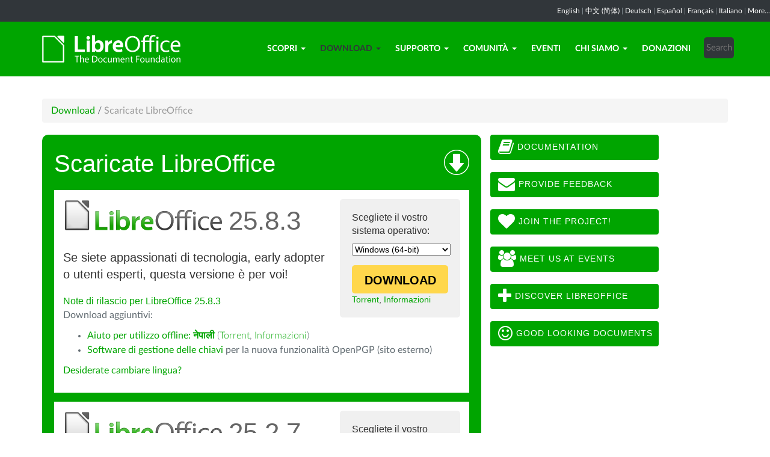

--- FILE ---
content_type: text/html; charset=utf-8
request_url: https://it.libreoffice.org/download/download/?type=win-x86_64&version=24.2.1&lang=ne
body_size: 8344
content:
<!DOCTYPE html>
    
    
    
    
    
<!--[if lt IE 7]> <html class="no-js lt-ie9 lt-ie8 lt-ie7" lang="it-IT"> <![endif]-->
<!--[if IE 7]> <html class="no-js lt-ie9 lt-ie8" lang="it-IT"> <![endif]-->
<!--[if IE 8]> <html class="no-js lt-ie9" lang="it-IT"> <![endif]-->
<!--[if gt IE 8]><!--> <html class="no-js" lang="it-IT"> <!--<![endif]-->
    <head>
        <!--<meta http-equiv="X-UA-Compatible" content="IE=edge,chrome=1">-->
        <title>Scaricate LibreOffice | LibreOffice in italiano - La suite libera per l&#039;ufficio</title>
        <meta name="generator" content="SilverStripe - http://silverstripe.org" />
<meta http-equiv="Content-type" content="text/html; charset=utf-8" />
<meta name="x-subsite-id" content="26" />

        
        <base href="https://it.libreoffice.org/"><!--[if lte IE 6]></base><![endif]-->
        <meta name="flattr:id" content="mr7ne2">
        <meta name="twitter:dnt" content="on">
        <meta name="viewport" content="width=device-width, initial-scale=1.0">

<!--        <link href='//fonts.googleapis.com/css?family=Lato:100,300,400,700,900,300italic,400italic&subset=latin,latin-ext' rel='stylesheet' type='text/css'> -->
        <link rel="shortcut icon" href="/themes/libreofficenew/favicon.ico" />

        <link href="/themes/libreofficenew/css/Lato2-new.css" rel='stylesheet' type='text/css' />
        <link href="/themes/libreofficenew/css/LocalisationAvailableNotification.css" rel='stylesheet' type='text/css' />

        
        
        
        
        
        
   <script src="themes/libreofficenew/js/modernizr-2.6.2-respond-1.1.0.min.js"></script>

    <link rel="stylesheet" type="text/css" href="/themes/libreofficenew/css/downloadframe.css?m=1535462584" />
<link rel="stylesheet" type="text/css" href="/themes/libreofficenew/css/bootstrap.min.css?m=1396490701" />
<link rel="stylesheet" type="text/css" href="/themes/libreofficenew/css/font-awesome.min.css?m=1389089681" />
<link rel="stylesheet" type="text/css" href="/themes/libreofficenew/css/main.css?m=1603987327" />
<link rel="stylesheet" type="text/css" href="/themes/libreofficenew/css/flexslider.css?m=1390320474" />
<link rel="stylesheet" type="text/css" href="/themes/libreofficenew/css/LocalisationAvailableNotification.css?m=1581345458" />
</head>
    <body class="Download" id="download">

        <!--[if lt IE 7]>
        <p class="chromeframe">You are using an <strong>outdated</strong> browser. Please <a href="https://browsehappy.com/">upgrade your browser</a> or <a href="https://www.google.com/chromeframe/?redirect=true">activate Google Chrome Frame</a> to improve your experience.</p>
        <![endif]-->

        <div class="navbar navbar-inverse navbar-fixed-top">


<div class="localisation_available_notification">
    <p>
         <a href='//www.libreoffice.org'>English</a> | <a href='//zh-cn.libreoffice.org'>&#20013;&#25991; (&#31616;&#20307;)</a> | <a href='//de.libreoffice.org'>Deutsch</a> | <a href='//es.libreoffice.org'>Espa&#241;ol</a> | <a href='//fr.libreoffice.org'>Fran&#231;ais</a> | <a href='//it.libreoffice.org'>Italiano</a> |
            <a href="//www.libreoffice.org/community/nlc">More...</a>
    </p>
</div>


      <div class="container">
        <div class="navbar-header">
          <button type="button" class="navbar-toggle" data-toggle="collapse" data-target=".navbar-collapse">
            <span class="icon-bar"></span>
            <span class="icon-bar"></span>
            <span class="icon-bar"></span>
          </button>
          <a class="navbar-brand img-responsive" href="/"><img style="width:230px; height:auto;" src="themes/libreofficenew/img/logo.png" alt="logo"></a>
        </div>
<div class="navbar-collapse collapse">
<ul class="nav navbar-nav navbar-right">

<li>

<a href="/scopri/libreoffice/" class="link dropdown-toggle" data-toggle="dropdown">Scopri<b class="caret"></b></a>
<ul class="dropdown-menu"><li><a href="/scopri/libreoffice/" class="link">Cos&#039;è LibreOffice</a></li><li><a href="/scopri/nuove-funzionalita/" class="link">Nuove funzionalità</a></li><li><a href="/scopri/writer/" class="link">Writer</a></li><li><a href="/scopri/calc/" class="link">Calc</a></li><li><a href="/scopri/impress/" class="link">Impress</a></li><li><a href="/scopri/draw/" class="link">Draw</a></li><li><a href="/scopri/base/" class="link">Base</a></li><li><a href="/scopri/math/" class="link">Math</a></li><li><a href="/scopri/charts/" class="link">Charts</a></li><li><a href="/scopri/cosa-e-open-document/" class="link">Cos&#039;è Open Document</a></li><li><a href="/scopri/modelli-estensioni/" class="link">Modelli ed estensioni</a></li><li><a href="/scopri/chi-usa-libreoffice/" class="link">Chi usa LibreOffice</a></li><li><a href="/scopri/screenshot/" class="link">Screenshot</a></li></ul>

</li>

<li>

<a href="/download/download/" class="section dropdown-toggle" data-toggle="dropdown">Download<b class="caret"></b></a>
<ul class="dropdown-menu"><li><a href="/download/download/" class="current">Scaricate LibreOffice</a></li><li><a href="/download/libreoffice-per-aziende/" class="link">LibreOffice per le aziende</a></li><li><a href="/download/libreoffice-da-store-app-microsoft-e-mac/" class="link">App Store Microsoft e Mac</a></li><li><a href="/download/note-rilascio/" class="link">Note di rilascio</a></li><li><a href="/download/pre-release/" class="link">Versioni di sviluppo</a></li><li><a href="/download/portatile/" class="link">Versioni portatili e immagini DVD</a></li><li><a href="/download/flatpak/" class="link">LibreOffice come Flatpak</a></li><li><a href="/download/snap/" class="link">LibreOffice come Snap</a></li><li><a href="/download/appimage/" class="link">LibreOffice come AppImage</a></li><li><a href="/download/libreoffice-impress-remote/" class="link">LibreOffice Impress Remote</a></li><li><a href="/download/libreoffice-online/" class="link">LibreOffice Online</a></li></ul>

</li>

<li>

<a href="/supporto/feedback/" class="link dropdown-toggle" data-toggle="dropdown">Supporto<b class="caret"></b></a>
<ul class="dropdown-menu"><li><a href="/supporto/feedback/" class="link">Feedback</a></li><li><a href="/supporto/supporto-della-comunita/" class="link">Supporto della Comunità</a></li><li><a href="/supporto/documentazione/" class="link">Documentazione</a></li><li><a href="/supporto/installazione/" class="link">Istruzioni di installazione</a></li><li><a href="/supporto/requisiti-sistema/" class="link">Requisiti di sistema</a></li><li><a href="/supporto/accessibilita/" class="link">Accessibilità</a></li><li><a href="/supporto/mailing-list/" class="link">Mailing list</a></li><li><a href="/supporto/domande-frequenti/" class="link">Domande frequenti</a></li></ul>

</li>

<li>

<a href="/comunita/partecipa/" class="link dropdown-toggle" data-toggle="dropdown">Comunità<b class="caret"></b></a>
<ul class="dropdown-menu"><li><a href="/comunita/partecipa/" class="link">Partecipa</a></li><li><a href="/comunita/disegno/" class="link">Disegno</a></li><li><a href="/comunita/sviluppo/" class="link">Sviluppo</a></li><li><a href="/comunita/team-documentazione/" class="link">Team documentazione</a></li><li><a href="/comunita/infrastruttura/" class="link">Infrastruttura</a></li><li><a href="/comunita/localizzazione/" class="link">Localizzazione</a></li><li><a href="/comunita/marketing/" class="link">Marketing</a></li><li><a href="/comunita/plm/" class="link">Progetti in lingua madre</a></li><li><a href="/comunita/qa/" class="link">Testing - QA</a></li><li><a href="https://nextcloud.documentfoundation.org" class="link">Nextcloud</a></li><li><a href="http://pad.documentfoundation.org/" class="link">Pads</a></li><li><a href="http://wiki.documentfoundation.org/Main_Page/it" class="link">Wiki</a></li><li><a href="/comunita/mappa/" class="link">Mappa</a></li></ul>

</li>

<li>

<a href="/eventi/" class="link">Eventi</a>

</li>

<li>

<a href="/chi-siamo/chi-siamo/" class="link dropdown-toggle" data-toggle="dropdown">Chi siamo<b class="caret"></b></a>
<ul class="dropdown-menu"><li><a href="/chi-siamo/chi-siamo/" class="link">Chi siamo?</a></li><li><a href="/chi-siamo/amministrazione/" class="link">Amministrazione</a></li><li><a href="/chi-siamo/membri-advisory-board/" class="link">Membri Advisory Board</a></li><li><a href="/chi-siamo/certificazione/" class="link"> Certificazione LibreOffice</a></li><li><a href="/chi-siamo/licenze/" class="link">Licenze</a></li><li><a href="/chi-siamo/codice-sorgente/" class="link">Codice sorgente</a></li><li><a href="/chi-siamo/sicurezza/" class="link">Sicurezza</a></li><li><a href="/chi-siamo/imprint/" class="link">Imprint</a></li><li><a href="/chi-siamo/premi/" class="link">Premi</a></li><li><a href="/chi-siamo/credits/" class="link">Credits</a></li><li><a href="/chi-siamo/libreoffice-timeline/" class="link">Evoluzione cronologica</a></li><li><a href="/chi-siamo/privacy/" class="link">Privacy Policy</a></li><li><a href="/chi-siamo/rapporti-fondazione/" class="link">Rapporti della Fondazione</a></li><li><a href="https://shop.spreadshirt.de/documentfoundation/" class="link">Merchandising</a></li></ul>

</li>

<li>

<a href="/donazioni/" class="link">Donazioni</a>

</li>

<li><div class="search-bar">
        <form id="SearchForm_SearchForm" class="navbar-form pull-right" action="/home/SearchForm" method="get" enctype="application/x-www-form-urlencoded">
    <!-- <fieldset> -->
        <!-- <div id="Search" class="field text nolabel"> -->
            <!-- <div class="middleColumn"> -->
                <input type="text" placeholder="Search" name="Search" value="" id="SearchForm_SearchForm_Search" />
            <!-- </div> -->
        <!-- </div> -->
        <input type="submit" name="action_results" value="Go" class="action btn" id="SearchForm_SearchForm_action_results" />
    <!-- </fieldset> -->
</form>

    </div></li>

</ul>

        </div>
      </div>
      </div>

		 
           

      <section id="content1" class="section">
      <div class="container">

	  <article>
 







<ul class="breadcrumb">
    

<li><a href="/download/download/">Download</a> <span class="divider"> / </span></li>

<li><li class="active">Scaricate LibreOffice</li></li>


</ul>


		<div class="row col-sm-8 margin-20">
            
<!-- selected: 25.8.3 - fresh: 25.8.3 - still: 25.2.7 -->

<!-- using newstyle -->

<div class="dl_outer_green_box">
<img style="float:right; margin-top:5px;" alt="Download icon" src="https://www.libreoffice.org/assets/Uploads/download-block-icon-large.png" width="42" height="42" />
<span class="dl_outer_green_box_header_text">Scaricate LibreOffice</span>

<div class="dl_inner_white_box">
  <div class="dl_grey_floating_box">
    <span class="dl_choose_your_os_text">Scegliete il vostro sistema operativo:</span>
    <select style="font-size:14px;" name="os" onchange="location = this.value;">
        <option value="/download/download/?type=deb-aarch64&version=25.8.3&lang=ne">Linux (Aarch64) (deb)</option>
        <option value="/download/download/?type=rpm-aarch64&version=25.8.3&lang=ne">Linux (Aarch64) (rpm)</option>
        <option value="/download/download/?type=deb-x86_64&version=25.8.3&lang=ne">Linux (64-bit) (deb)</option>
        <option value="/download/download/?type=rpm-x86_64&version=25.8.3&lang=ne">Linux (64-bit) (rpm)</option>
        <option value="/download/download/?type=mac-aarch64&version=25.8.3&lang=ne">macOS (Apple Silicon)</option>
        <option value="/download/download/?type=mac-x86_64&version=25.8.3&lang=ne">macOS (Intel)</option>
        
        <option value="/download/download/?type=win-aarch64&version=25.8.3&lang=ne">Windows (Aarch64)</option>
        <option value="/download/download/?type=win-x86_64&version=25.8.3&lang=ne" selected>Windows (64-bit)</option>
    </select>
<noscript><small>
        <a href="/download/download/?type=deb-aarch64&version=25.8.3&lang=ne">Linux (Aarch64) (deb)</a><br/>
        <a href="/download/download/?type=rpm-aarch64&version=25.8.3&lang=ne">Linux (Aarch64) (rpm)</a><br/>
        <a href="/download/download/?type=deb-x86_64&version=25.8.3&lang=ne">Linux (64-bit) (deb)</a><br/>
        <a href="/download/download/?type=rpm-x86_64&version=25.8.3&lang=ne">Linux (64-bit) (rpm)</a><br/>
        <a href="/download/download/?type=mac-aarch64&version=25.8.3&lang=ne">macOS (Apple Silicon)</a><br/>
        <a href="/download/download/?type=mac-x86_64&version=25.8.3&lang=ne">macOS (Intel)</a><br/>
        <a href="/download/download/?type=win-x86&version=25.8.3&lang=ne">Windows (32-bit)</a><br/>
        <a href="/download/download/?type=win-aarch64&version=25.8.3&lang=ne">Windows (Aarch64)</a><br/>
        <strong>Windows (64-bit)</strong><br/></small></noscript>


    <a class="dl_download_link" href="https://it.libreoffice.org/donazioni/dl/win-x86_64/25.8.3/ne/LibreOffice_25.8.3_Win_x86-64.msi"><span class="dl_yellow_download_button"><strong>DOWNLOAD</strong></span></a>
<a href="//download.documentfoundation.org/libreoffice/stable/25.8.3/win/x86_64/LibreOffice_25.8.3_Win_x86-64.msi.torrent" title="Scaricate tramite BitTorrent">Torrent</a>, <a href="//download.documentfoundation.org/libreoffice/stable/25.8.3/win/x86_64/LibreOffice_25.8.3_Win_x86-64.msi.mirrorlist" title="Checksum e informazioni aggiuntive">Informazioni</a>
  </div>

  <img style="margin-bottom:-1px;" alt="LibreOffice logo" src="https://www.libreoffice.org/assets/Uploads/download-block-logo-large.png" width="265" height="52" /><span class="dl_version_number">25.8.3</span><br />
  <span class="dl_description_text">Se siete appassionati di tecnologia, early adopter o utenti esperti, questa versione è per voi!</span>
  
  <span class="dl_release_notes_link_text"><a href="https://wiki.documentfoundation.org/ReleaseNotes/25.8">Note di rilascio per LibreOffice 25.8.3</a></span>
<p>Download aggiuntivi:</p>
<ul>


<li><a href="https://download.documentfoundation.org/libreoffice/stable/25.8.3/win/x86_64/LibreOffice_25.8.3_Win_x86-64_helppack_ne.msi" title="Scaricate il contenuto dell'Aiuto per l'utilizzo fuori linea">Aiuto per utilizzo offline: <strong>&#2344;&#2375;&#2346;&#2366;&#2354;&#2368;</strong></a> <span class="thin">(<a href="//download.documentfoundation.org/libreoffice/stable/25.8.3/win/x86_64/LibreOffice_25.8.3_Win_x86-64_helppack_ne.msi.torrent" title="Scaricate tramite BitTorrent">Torrent</a>, <a href="//download.documentfoundation.org/libreoffice/stable/25.8.3/win/x86_64/LibreOffice_25.8.3_Win_x86-64_helppack_ne.msi.mirrorlist" title="Checksum e informazioni aggiuntive">Informazioni</a>)</span></li>

<li><a href="https://www.gpg4win.org/" target="_blank" rel="noopener noreferrer">Software di gestione delle chiavi</a> per la nuova funzionalità OpenPGP (sito esterno)</li>

</ul>
<p><a href='/download/download/?type=win-x86_64&version=25.8.3&lang=pick' title="Scegliete un'altra lingua">Desiderate cambiare lingua?</a><p>


</div>


<div class="dl_inner_white_box">
  <div class="dl_grey_floating_box">
    <span class="dl_choose_your_os_text">Scegliete il vostro sistema operativo:</span>
    <select style="font-size:14px;" name="os" onchange="location = this.value;">
        <option value="/download/download/?type=deb-x86_64&version=25.2.7&lang=ne">Linux (64-bit) (deb)</option>
        <option value="/download/download/?type=rpm-x86_64&version=25.2.7&lang=ne">Linux (64-bit) (rpm)</option>
        <option value="/download/download/?type=mac-aarch64&version=25.2.7&lang=ne">macOS (Apple Silicon)</option>
        <option value="/download/download/?type=mac-x86_64&version=25.2.7&lang=ne">macOS (Intel)</option>
        <option value="/download/download/?type=win-x86&version=25.2.7&lang=ne">Windows (32-bit)</option>
        <option value="/download/download/?type=win-aarch64&version=25.2.7&lang=ne">Windows (Aarch64)</option>
        <option value="/download/download/?type=win-x86_64&version=25.2.7&lang=ne" selected>Windows (64-bit)</option>
    </select>
<noscript><small>
        <a href="/download/download/?type=deb-x86_64&version=25.8.3&lang=ne">Linux (64-bit) (deb)</a><br/>
        <a href="/download/download/?type=rpm-x86_64&version=25.8.3&lang=ne">Linux (64-bit) (rpm)</a><br/>
        <a href="/download/download/?type=mac-aarch64&version=25.8.3&lang=ne">macOS (Apple Silicon)</a><br/>
        <a href="/download/download/?type=mac-x86_64&version=25.8.3&lang=ne">macOS (Intel)</a><br/>
        <a href="/download/download/?type=win-x86&version=25.8.3&lang=ne">Windows (32-bit)</a><br/>
        <a href="/download/download/?type=win-aarch64&version=25.8.3&lang=ne">Windows (Aarch64)</a><br/>
        <strong>Windows (64-bit)</strong><br/></small></noscript>

    <a class="dl_download_link" href="https://it.libreoffice.org/donazioni/dl/win-x86_64/25.2.7/ne/LibreOffice_25.2.7_Win_x86-64.msi"><span class="dl_yellow_download_button"><strong>DOWNLOAD</strong></span></a>
<a href="//download.documentfoundation.org/libreoffice/stable/25.2.7/win/x86_64/LibreOffice_25.2.7_Win_x86-64.msi.torrent" title="Scaricate tramite BitTorrent">Torrent</a>, <a href="//download.documentfoundation.org/libreoffice/stable/25.2.7/win/x86_64/LibreOffice_25.2.7_Win_x86-64.msi.mirrorlist" title="Checksum e informazioni aggiuntive">Informazioni</a>
  </div>

  <img style="margin-bottom:-1px;" alt="LibreOffice logo" src="https://www.libreoffice.org/assets/Uploads/download-block-logo-large.png" width="265" height="52" /><span class="dl_version_number">25.2.7</span><br />
  <span class="dl_description_text">Questa versione è leggermente più vecchia e non contiene le ultime funzionalità, ma è stata testata più a lungo. Per le distribuzioni aziendali, <a href="https://www.libreoffice.org/download/libreoffice-in-business/">raccomandiamo vivamente di richiedere l'assistenza di partner certificati</a> che offrono anche versioni di LibreOffice con supporto a lungo termine.</span>
  <span class="dl_release_notes_link_text"><a href="https://wiki.documentfoundation.org/ReleaseNotes/25.2">Note di rilascio per LibreOffice 25.2.7</a></span>
<p>Download aggiuntivi:</p>
<ul>


<li><a href="https://download.documentfoundation.org/libreoffice/stable/25.2.7/win/x86_64/LibreOffice_25.2.7_Win_x86-64_helppack_ne.msi" title="Scaricate il contenuto dell'Aiuto per l'utilizzo fuori linea">Aiuto per utilizzo offline: <strong>&#2344;&#2375;&#2346;&#2366;&#2354;&#2368;</strong></a> <span class="thin">(<a href="//download.documentfoundation.org/libreoffice/stable/25.2.7/win/x86_64/LibreOffice_25.2.7_Win_x86-64_helppack_ne.msi.torrent" title="Scaricate tramite BitTorrent">Torrent</a>, <a href="//download.documentfoundation.org/libreoffice/stable/25.2.7/win/x86_64/LibreOffice_25.2.7_Win_x86-64_helppack_ne.msi.mirrorlist" title="Checksum e informazioni aggiuntive">Informazioni</a>)</span></li>

<li><a href="https://www.gpg4win.org/" target="_blank" rel="noopener noreferrer">Software di gestione delle chiavi</a> per la nuova funzionalità OpenPGP (sito esterno)</li>

</ul>
<p><a href='/download/download/?type=win-x86_64&version=25.2.7&lang=pick' title="Scegliete un'altra lingua">Desiderate cambiare lingua?</a><p>

</div>

</div> <!-- Ends outer green box -->
 <script type="text/javascript" src="/themes/libreofficenew/js/jquery-1.10.1.min.js?m=1388425220"></script><script type="text/javascript" src="/themes/libreofficenew/js/bootstrap.min.js?m=1390226302"></script><script type="text/javascript" src="/themes/libreofficenew/js/jquery.flexslider.js?m=1389807992"></script><script type="text/javascript" src="/themes/libreofficenew/js/jquery.tablesorter.min.js?m=1400150227"></script><script>
$(document).ready(function() {
                             $('select').show();
                             });
</script>



<!--  25.2.7 25.8.3 User-Agent:mozilla/5.0 (macintosh; intel mac os x 10_15_7) applewebkit/537.36 (khtml, like gecko) chrome/131.0.0.0 safari/537.36; claudebot/1.0; +claudebot@anthropic.com)
Accept-language:
type:mac-aarch64
LangCand:ne|it_IT||macintosh| intel mac os x 10_15_7|it_IT
lang:ne
type win-x86_64 - lang ne - version 24.2.1 -->





<h3>SDK e codice sorgente</h3>

<h4>Scaricate l'SDK</h4>
<p><a href="//download.documentfoundation.org/libreoffice/stable/25.8.3/win/x86_64/LibreOffice_25.8.3_Win_x86-64_sdk.msi">LibreOffice_25.8.3_Win_x86-64_sdk.msi</a><br/><span class="thin">20 MB (<a href="//download.documentfoundation.org/libreoffice/stable/25.8.3/win/x86_64/LibreOffice_25.8.3_Win_x86-64_sdk.msi.torrent" title="Scaricate tramite BitTorrent">Torrent</a>, <a href="//download.documentfoundation.org/libreoffice/stable/25.8.3/win/x86_64/LibreOffice_25.8.3_Win_x86-64_sdk.msi.mirrorlist" title="Checksum e informazioni aggiuntive">Informazioni</a>)</span></p>

<h4>Scaricate il codice sorgente</h4><ul>
    <li><a href="//download.documentfoundation.org/libreoffice/src/25.8.3/libreoffice-25.8.3.2.tar.xz?idx=1">libreoffice-25.8.3.2.tar.xz</a><br/><span class="thin">273 MB (<a href="//download.documentfoundation.org/libreoffice/src/25.8.3/libreoffice-25.8.3.2.tar.xz.torrent" title="Scaricate tramite BitTorrent">Torrent</a>, <a href="//download.documentfoundation.org/libreoffice/src/25.8.3/libreoffice-25.8.3.2.tar.xz.mirrorlist" title="Checksum e informazioni aggiuntive">Informazioni</a>)</span></li>

    <li><a href="//download.documentfoundation.org/libreoffice/src/25.8.3/libreoffice-dictionaries-25.8.3.2.tar.xz?idx=2">libreoffice-dictionaries-25.8.3.2.tar.xz</a><br/><span class="thin">59 MB (<a href="//download.documentfoundation.org/libreoffice/src/25.8.3/libreoffice-dictionaries-25.8.3.2.tar.xz.torrent" title="Scaricate tramite BitTorrent">Torrent</a>, <a href="//download.documentfoundation.org/libreoffice/src/25.8.3/libreoffice-dictionaries-25.8.3.2.tar.xz.mirrorlist" title="Checksum e informazioni aggiuntive">Informazioni</a>)</span></li>

    <li><a href="//download.documentfoundation.org/libreoffice/src/25.8.3/libreoffice-help-25.8.3.2.tar.xz?idx=3">libreoffice-help-25.8.3.2.tar.xz</a><br/><span class="thin">57 MB (<a href="//download.documentfoundation.org/libreoffice/src/25.8.3/libreoffice-help-25.8.3.2.tar.xz.torrent" title="Scaricate tramite BitTorrent">Torrent</a>, <a href="//download.documentfoundation.org/libreoffice/src/25.8.3/libreoffice-help-25.8.3.2.tar.xz.mirrorlist" title="Checksum e informazioni aggiuntive">Informazioni</a>)</span></li>

    <li><a href="//download.documentfoundation.org/libreoffice/src/25.8.3/libreoffice-translations-25.8.3.2.tar.xz?idx=4">libreoffice-translations-25.8.3.2.tar.xz</a><br/><span class="thin">220 MB (<a href="//download.documentfoundation.org/libreoffice/src/25.8.3/libreoffice-translations-25.8.3.2.tar.xz.torrent" title="Scaricate tramite BitTorrent">Torrent</a>, <a href="//download.documentfoundation.org/libreoffice/src/25.8.3/libreoffice-translations-25.8.3.2.tar.xz.mirrorlist" title="Checksum e informazioni aggiuntive">Informazioni</a>)</span></li>
</ul>

<p id="change" class="lead_libre">Sistemi operativi</p>
<p>LibreOffice 25.8.3 è disponibile per i seguenti sistemi operativi/architetture:</p>
<ul class="fa-ul"><li><a href='/download/download/?type=deb-aarch64&version=25.8.3&lang=ne'><i class="fa-li fa fa-check-square"></i>Linux Aarch64 (deb)</a></li><li><a href='/download/download/?type=rpm-aarch64&version=25.8.3&lang=ne'><i class="fa-li fa fa-check-square"></i>Linux Aarch64 (rpm)</a></li><li><a href='/download/download/?type=deb-x86_64&version=25.8.3&lang=ne'><i class="fa-li fa fa-check-square"></i>Linux x64 (deb)</a></li><li><a href='/download/download/?type=rpm-x86_64&version=25.8.3&lang=ne'><i class="fa-li fa fa-check-square"></i>Linux x64 (rpm)</a></li><li><a href='/download/download/?type=mac-aarch64&version=25.8.3&lang=ne'><i class="fa-li fa fa-check-square"></i>macOS (Aarch64/Apple Silicon)</a></li><li><a href='/download/download/?type=mac-x86_64&version=25.8.3&lang=ne'><i class="fa-li fa fa-check-square"></i>macOS x86_64 (richiesto 10.15 o più recente)</a></li><li><a href='/download/download/?type=win-x86&version=25.8.3&lang=ne'><i class="fa-li fa fa-check-square"></i>Windows (32 bit, deprecated)</a></li><li><a href='/download/download/?type=win-aarch64&version=25.8.3&lang=ne'><i class="fa-li fa fa-check-square"></i>Windows Aarch64</a></li><li><a href='/download/download/?type=win-x86_64&version=25.8.3&lang=ne'><i class="fa-li fa fa-check-square"></i>Windows x86_64 (Richiesto Windows 10 o più recente)</a></li></ul>

<p class="lead_libre">Versioni disponibili</p>
<p>LibreOffice è disponibile nelle seguenti versioni <strong>rilasciate</strong>:<br/><ul class="fa-ul"><li><a href='/download/download/?type=win-x86_64&version=25.8.3&lang=ne'><i class="fa-li fa fa-check-square-o"></i>25.8.3</a></li><li><a href='/download/download/?type=win-x86_64&version=25.2.7&lang=ne'><i class="fa-li fa fa-check-square-o"></i>25.2.7</a></li></ul></p>

<p class="dark-gray">LibreOffice è disponibile nelle seguenti versioni candidate al <strong>rilascio</strong> (pre-release):<br/><ul class="fa-ul"><li><a href='/download/download/?type=win-x86_64&version=26.2.0&lang=ne' class='dark-gray'><i class="fa-li fa fa-square-o dark-gray"></i>26.2.0</a></li></ul></p>

<p class="dark-gray">Versioni meno recenti di LibreOffice (che potrebbero non essere supportate) sono disponibili <a href='https://downloadarchive.documentfoundation.org/libreoffice/old/'>nei nostri archivi</a></p>


		</div>
             
<div class="col-sm-4 margin-20">


 <a class="btn2 btn-libre_office_green" href="https://documentation.libreoffice.org"><i class="fa fa-book fa-2x"></i>&nbsp;Documentation</a>
 <a class="btn2 btn-libre_office_green" href="https://www.libreoffice.org/get-help/feedback/"><i class="fa fa-envelope fa-2x"></i>&nbsp;Provide feedback</a>
 <a class="btn2 btn-libre_office_green" href="https://www.libreoffice.org/community/get-involved/"><i class="fa fa-heart fa-2x"></i>&nbsp;Join The Project!</a>
 <a class="btn2 btn-libre_office_green" href="https://www.libreoffice.org/events/"><i class="fa fa-users fa-2x"></i>&nbsp;Meet us at events</a>
 <a class="btn2 btn-libre_office_green" href="https://www.libreoffice.org/discover/libreoffice/"><i class="fa fa-plus fa-2x"></i>&nbsp;Discover LibreOffice</a>
 <a class="btn2 btn-libre_office_green" href="https://www.libreoffice.org/discover/templates-and-extensions/"><i class="fa fa-smile-o fa-2x"></i>&nbsp;Good looking documents</a>

</div>
			<div class="col-sm-4 margin-20">


      
</div>
          
          </article>

        </div>
        </section>


	
            
 <!-- Section Social-->
 <section id="social">
      <div class="container">

      <!-- Row -->
      <div class="row">
          <div class="col-sm-12 text-center dark-gray">

        <div class="margin-20">
        <h3>Seguiteci</h3>
        </div>
 <!--Social links-->
            <ul class="social-icons">
            <li><a class="btn btn-libre_office_green" href="https://blog.documentfoundation.org" target="_blank"><i class="fa fa-comment fa-2x"></i> Our blog</a></li>
            <li><a rel="me" class="btn btn-libre_office_green" href="https://fosstodon.org/@libreoffice" target="_blank"><i class="fa fa-comments fa-2x"></i> Mastodon (LibreOffice) </a></li>
            <li><a rel="me" class="btn btn-libre_office_green" href="https://fosstodon.org/@tdforg" target="_blank"><i class="fa fa-comments fa-2x"></i> Mastodon (TDF) </a></li>
            <li><a class="btn btn-libre_office_green" href="https://twitter.com/libreoffice" target="_blank" rel="noopener noreferrer"><i class="fa fa-twitter fa-2x"></i> Twitter</a></li>
            <li><a class="btn btn-libre_office_green" href="https://www.facebook.com/libreoffice.org" target="_blank" rel="noopener noreferrer"><i class="fa fa-facebook fa-2x"></i></a></li>
            <li><a class="btn btn-libre_office_green" href="//www.youtube.com/channel/UCQAClQkZEm2rkWvU5bvCAXQ" target="_blank" rel="noopener noreferrer"><i class="fa fa-youtube-play fa-2x"></i></a></li>
            <li><a class="btn btn-libre_office_green" href="https://www.reddit.com/r/libreoffice" target="_blank" rel="noopener noreferrer"><img src="themes/libreofficenew/img/reddit.png" width="34" alt="Reddit" /></a></li>
			</ul>
            <!-- end Social links-->
          </div>
          </div>
          <!-- End Row -->
          </div>
          </section>
          <!-- end Section Social-->



    
    <!--Footer -->
    
    <section id="footer">
      <div class="container">
        <div class="row">
          <div class="col-sm-12 text-center">
            <p><a href="https://www.libreoffice.org/imprint" target="_blank">Impressum (Informazioni legali)</a> | <a href="https://www.libreoffice.org/privacy" target="_blank">Datenschutzerklärung (Informativa sulla privacy)</a> | <a href="https://www.documentfoundation.org/statutes.pdf" target="_blank">Statutes (non-binding English translation)</a> - <a href="https://www.documentfoundation.org/satzung.pdf" target="_blank">Satzung (binding German version)</a> | Copyright information: Unless otherwise specified, all text and images on this website are licensed under the <a href="https://creativecommons.org/licenses/by-sa/3.0/" target="_blank" rel="noopener noreferrer">Creative Commons Attribution-Share Alike 3.0 License</a>. This does not include the source code of LibreOffice, which is licensed under the <a href="https://www.libreoffice.org/download/license/" target="_blank">Mozilla Public License v2.0</a>. “LibreOffice” and “The Document Foundation” are registered trademarks of their corresponding registered owners or are in actual use as trademarks in one or more countries. Their respective logos and icons are also subject to international copyright laws. Use thereof is explained in our <a href="https://wiki.documentfoundation.org/TradeMark_Policy" target="_blank">trademark policy</a>. LibreOffice was based on OpenOffice.org.</p>
          </div>
        </div>
      </div>
    </section>

<!-- Start Piwik Code -->
<script type="text/javascript">
  var _paq = _paq || [];

  _paq.push(["disableCookies"]);
  _paq.push(["trackPageView"]);
  _paq.push(["enableLinkTracking"]);

  (function() {
    var u=(("https:" == document.location.protocol) ? "https" : "http") + "://piwik.documentfoundation.org/";
    _paq.push(["setTrackerUrl", u+"piwik.php"]);
    _paq.push(["setSiteId", "27"]);
    var d=document, g=d.createElement("script"), s=d.getElementsByTagName("script")[0]; g.type="text/javascript";
    g.defer=true; g.async=true; g.src=u+"piwik.js"; s.parentNode.insertBefore(g,s);
    
    
    var classes = [".swap", ".swap-developer", ".swap-migration", ".swap-training"];
    for (var classIndex = 0; classIndex < classes.length; classIndex++) {
        var swapable = document.querySelectorAll(classes[classIndex]);
        var random = [];
        for (var i = 0;i < swapable.length; i++) {
            swapable[i].setAttribute('sortKey', Math.random());
            random[i] = swapable[i].cloneNode(true);
        }
        random.sort(function(a,b) { return a.getAttribute('sortKey') - b.getAttribute('sortKey'); });
        
        for (var i = 0;i < swapable.length; i++) {
            swapable[i].parentNode.replaceChild(random[i], swapable[i]);
        }
    }
    var ul = document.querySelector('ul.shuffle');
    for (var i = ul.children.length; i >= 0; i--) {
             ul.appendChild(ul.children[Math.random() * i | 0]);
             }
  })();
</script><!-- let's see how many visitors have js disabled -->
<noscript><img src="https://piwik.documentfoundation.org/piwik.php?idsite=27&amp;rec=1&action_name=nojs" style="border:0" alt="" /></noscript>
<!-- End Piwik Code -->



<script type="text/javascript">
      !function ($) {
        $(function(){
          $('#header').carousel()
        })
      }(window.jQuery)
    
$(window).load(function() {

  $('.flexslider').flexslider({
    animation: "slide"
  });
});
$(document).ready(function()
  {
     $('.tablesorter').each(function() {
       $(this).tablesorter();
     });
  }
);
jQuery('#gotoplainhome').click(function(){
                                jQuery("#jumppage, #blurme").removeClass("enabled");
                                return false;//Some code
                                });

</script>

    </body>
<!-- 26 -->
</html>
